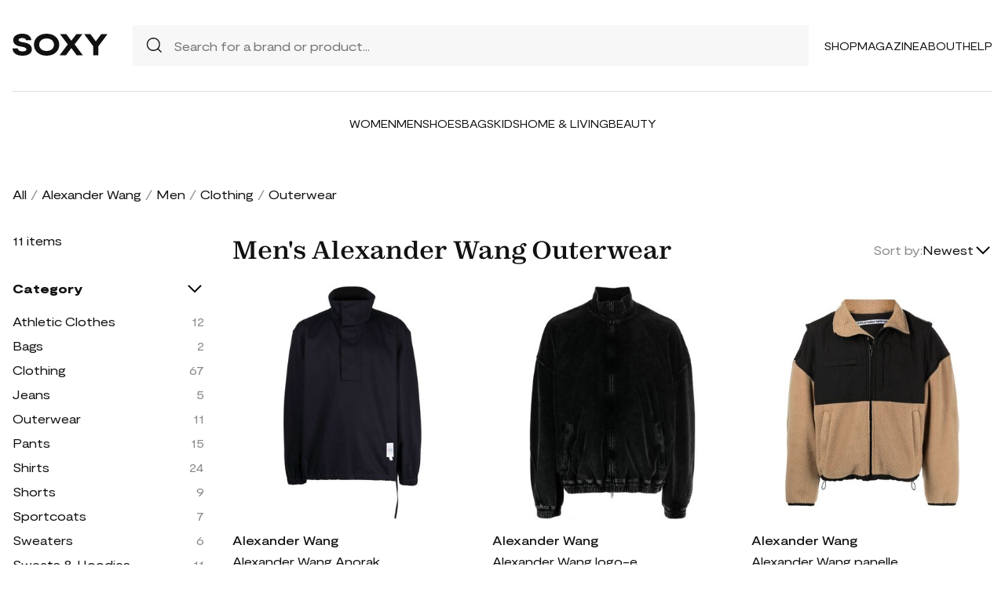

--- FILE ---
content_type: text/html; charset=UTF-8
request_url: https://soxy.com/shop/mens-alexander-wang-outerwear
body_size: 7397
content:
<!DOCTYPE html>
<html lang="en">

<head>
    <meta charset="utf-8">
    <meta name="viewport" content="width=device-width" />
    <title>Men&#039;s Alexander Wang Outerwear - Best Deals You Need To See</title>
                <meta name="robots" content="noindex,follow" />
                <meta name="description"
            content="Shop Men&#039;s Alexander Wang Outerwear at up to 40-70% off. Get the best deals for Men&#039;s Alexander Wang Outerwear and save. Get Men&#039;s Alexander Wang Outerwear on sale today">
                <meta name="csrf-token" content="ARBe6xnNlej9aMlfCu7LCD98jmGi6K8nMnDQ0ioQ">
        <meta name="viewport" content="width=device-width" />
    <link rel="stylesheet" href="https://soxy.com/soxy2/styles/fonts.css?v=694161219c9d1">
    <link rel="stylesheet" href="https://soxy.com/soxy2/styles/style.css?v=694161219c9d5">
    <link rel="stylesheet" href="https://soxy.com/soxy2/styles/header.css?v=694161219c9d8">
    <link rel="stylesheet" href="https://soxy.com/soxy2/styles/footer.css?v=694161219c9dc">
        <link rel="stylesheet" href="https://soxy.com/soxy2/styles/category.css?v=1.1">
    <link rel="stylesheet" href="https://soxy.com/soxy2/styles/theme.css?v=694161219c9e2">
        <!-- Google Tag Manager -->
    <script>
        (function(w,d,s,l,i){
            w[l]=w[l]||[];
            w[l].push({'gtm.start': new Date().getTime(),event:'gtm.js'});
            var f=d.getElementsByTagName(s)[0],
                j=d.createElement(s),
                dl=l!='dataLayer'?'&l='+l:'';
            j.async=true;
            j.src='https://www.googletagmanager.com/gtm.js?id='+i+dl;
            f.parentNode.insertBefore(j,f);
        })(window,document,'script','dataLayer', "GTM-NDJNM6D");
    </script>
    <!-- End Google Tag Manager -->
    <script>
        var userCode =
            '6941612182a10s9';
        var statUrl = '/product/catch/out';
    </script>
    <style>
        #brandsNav {
            max-height: 250px !important;
        }
    </style>
<link rel="icon" type="image/x-icon" href="/favicon.ico">
<style>
     .mobile-top-text {
    background: #f0efed;
    color: #111;
    font-size: 11px;
    font-weight: 400;
    line-height: 29px;
    margin: 0;
    padding: 5px 15px;
    text-align: center;
}
@media screen and (max-width: 576px) {
  .mobile-top-text {
        line-height: 18px;
    }
}
</style>
<meta name="shareasale" content="GSOWIFBBSOWOFI4245935" />
</head>

<body>
   
    <header class="header">
        <div class="header-wrapper desktop">
            <div class="first-part">
                <a href="/"><img class="header-logo" src="https://soxy.com/soxy2/assets/icons/logo.svg"></a>
                <div class="header-search">
                    <div class="search-icon">
                        <img src="https://soxy.com/soxy2/assets/icons/searh.svg" />
                    </div>
                    <form action="/search" method="get" style="width: 100%;">
                        <input name="q" type="text" placeholder="Search for a brand or product...">
                    </form>
                </div>
                <div class="header-navigation">
                    <nav>
                        <div class="navigation-wrapper">
                            <a href="/shop" class="navigation-item">Shop</a>
                            <a href="/blogs" class="navigation-item">Magazine</a>
                            <a href="/blogs/about/" class="navigation-item">About</a>
                            <a href="/help" target="_blank" class="navigation-item">Help</a>
                        </div>
                    </nav>
                    <div class="navigation-bag" style="display:none;">
                        <img id="navigation-bag" src="https://soxy.com/soxy2/assets/icons/bag.svg" />
                        <div id="count-items-in-cart">
                            <span></span>
                        </div>
                        <div id="cart-background"></div>
                    </div>

                </div>
            </div>
            <div class="separator"></div>
            <div class="second-part">
                <div class="header-categories">
                    <a href="/shop/women" class="navigation-item">Women</a>
                    <a href="/shop/men" class="navigation-item">Men</a>
                    <a href="/shop/womens-shoes" class="navigation-item">Shoes</a>
                    <a href="/shop/womens-bags" class="navigation-item">Bags</a>
                    <a href="/shop/kids" class="navigation-item">Kids</a>
                    <a href="/shop/home-living" class="navigation-item">Home & Living</a>
                    <a href="/shop/womens-beauty-products" class="navigation-item">Beauty</a>
                  
                   
                </div>
            </div>
        </div>
        <div class="mobile">

            <div class="logo">
                <img src="https://soxy.com/soxy2/assets/icons/mobile-logo.svg" alt="mobile-logo">
            </div>
            <div style="display:none;" class="bag" id="mobile-bag">
                <img src="https://soxy.com/soxy2/assets/icons/bag.svg" alt="">
            </div>
            <div class="menu-and-search">
                <div class="menu">
                    <input type="checkbox" class="menu-checkbox" id="open-mobile-menu">
                    <div class="menu-toggle"></div>
                    <div class="menu-content"></div>
                </div>
                <div class="search" style="display:none;">
                    <img src="https://soxy.com/soxy2/assets/icons/searh.svg" alt="">
                </div>
            </div>
        </div>
        <div class="cart-container closed" id="cart-container" >
            <p class="cart-header">YOUR CART <span id="cart-items-count"></span></p>
            <div id="cart-items"></div>
            <div class="cart-total">
                <p>TOTAL</p>
                <p id="cart-total-price"></p>
            </div>
            <a id="cart-proceed-to-checkout" href="https://soxy.com/checkout" class="button">Proceed to checkout</a>
            <br />
            <a id="cart-proceed-to-checkout" href="https://soxy.com/cart" class="button">View cart</a>
        </div>
        <div id="mobile-menu" class="mobile closed">
            <div class="close-menu-wrapper">
                <img src="https://soxy.com/soxy2/assets/icons/menu-close.svg" class="close-mobile-menu"
                    id="close-mobile-menu">
            </div>
            <div class="logo">
                <img src="https://soxy.com/soxy2/assets/icons/mobile-logo.svg" alt="mobile-logo">
            </div>
            <div class="mobile-navigation">
                <a href="/shop" class="navigation-item">Shop</a>
                <a href="/blogs" class="navigation-item">Magazine</a>
                <a href="/blogs/about/" class="navigation-item">About</a>
                <a href="/help" class="navigation-item">Help</a>
            </div>
            <div class="separator"></div>
            <div class="header-categories">
                <a href="/shop/women" class="navigation-item">Women</a>
                <a href="/shop/men" class="navigation-item">Men</a>
                <a href="/shop/womens-shoes" class="navigation-item">Shoes</a>
                <a href="/shop/womens-bags" class="navigation-item">Bags</a>
                <a href="/shop/kids" class="navigation-item">Kids</a>
                <a href="/shop/home-living" class="navigation-item">Home & Living</a>
                <a href="/shop/womens-beauty-products" class="navigation-item">Beauty</a>
                <a href="/shop/kids" class="navigation-item">Kids</a>
                <a href="/brands" class="navigation-item">Brands</a>
            </div>
        </div>
    </header>
        <div class="page-wrapper">
        <div>
            <div class="categories-name desktop">
                                                                                        <p><a href="/shop">All</a></p>
                            <span>/</span>
                                                                                                <p><a href="/shop/alexander-wang">Alexander Wang</a></p>
                            <span>/</span>
                                                                                                <p><a href="/shop/mens-alexander-wang">Men</a></p>
                            <span>/</span>
                                                                                                <p><a href="/shop/mens-alexander-wang-clothing">Clothing</a></p>
                            <span>/</span>
                                                                                                <p class="active">Outerwear</p>
                                                                                </div>
                <div class="categories-content">
                    <div class="categories-filter" id="categories-filter">
                        <div class="count-of-products desktop" ><span>11</span> items</div>
                        <div style="display:none;" class="applied-filters filter-group desktop">
                            <p class="filter-title">Applied filters</p>
                            <div class="applied-filters-content" id="applied-filters-content"></div>
                        </div>
                        <div class="mobile">
                            <div class="filter-title">
                                <p>Filter</p>
                                <img id="close-filters" src="/soxy2/assets/icons/cross.svg">
                            </div>
                        </div>
                        <div class="accessories filter-group filter-with-count filter-category">
                            <p class="filter-title filter-with-hiding">
                                <span>Category</span>
                                <img src="/soxy2/assets/icons/chevron-down.svg" alt="chevron-down" />
                            </p>
                            <div class="filter-group-content" id="categoriesList">
                                                                                                                                                                                                                                        <div class="filtering-group ">
                                                    <p class="name"> <a
                                                            class="clink "
                                                            href="/shop/mens-alexander-wang-athletic-clothes">
                                                            Athletic Clothes
                                                        </a></p>
                                                                                                            <p class="count" style="display:none;">12</p>
                                                                                                    </div>
                                                                                            <div class="filtering-group ">
                                                    <p class="name"> <a
                                                            class="clink "
                                                            href="/shop/mens-alexander-wang-bags">
                                                            Bags
                                                        </a></p>
                                                                                                            <p class="count" style="display:none;">2</p>
                                                                                                    </div>
                                                                                            <div class="filtering-group ">
                                                    <p class="name"> <a
                                                            class="clink "
                                                            href="/shop/mens-alexander-wang-clothing">
                                                            Clothing
                                                        </a></p>
                                                                                                            <p class="count" style="display:none;">67</p>
                                                                                                    </div>
                                                                                            <div class="filtering-group ">
                                                    <p class="name"> <a
                                                            class="clink "
                                                            href="/shop/mens-alexander-wang-jeans">
                                                            Jeans
                                                        </a></p>
                                                                                                            <p class="count" style="display:none;">5</p>
                                                                                                    </div>
                                                                                            <div class="filtering-group ">
                                                    <p class="name"> <a
                                                            class="clink  active "
                                                            href="/shop/mens-alexander-wang-outerwear">
                                                            Outerwear
                                                        </a></p>
                                                                                                            <p class="count" style="display:none;">11</p>
                                                                                                    </div>
                                                                                            <div class="filtering-group ">
                                                    <p class="name"> <a
                                                            class="clink "
                                                            href="/shop/mens-alexander-wang-pants">
                                                            Pants
                                                        </a></p>
                                                                                                            <p class="count" style="display:none;">15</p>
                                                                                                    </div>
                                                                                            <div class="filtering-group ">
                                                    <p class="name"> <a
                                                            class="clink "
                                                            href="/shop/mens-alexander-wang-shirts">
                                                            Shirts
                                                        </a></p>
                                                                                                            <p class="count" style="display:none;">24</p>
                                                                                                    </div>
                                                                                            <div class="filtering-group ">
                                                    <p class="name"> <a
                                                            class="clink "
                                                            href="/shop/mens-alexander-wang-shorts">
                                                            Shorts
                                                        </a></p>
                                                                                                            <p class="count" style="display:none;">9</p>
                                                                                                    </div>
                                                                                            <div class="filtering-group ">
                                                    <p class="name"> <a
                                                            class="clink "
                                                            href="/shop/mens-alexander-wang-sportcoats">
                                                            Sportcoats
                                                        </a></p>
                                                                                                            <p class="count" style="display:none;">7</p>
                                                                                                    </div>
                                                                                            <div class="filtering-group ">
                                                    <p class="name"> <a
                                                            class="clink "
                                                            href="/shop/mens-alexander-wang-sweaters">
                                                            Sweaters
                                                        </a></p>
                                                                                                            <p class="count" style="display:none;">6</p>
                                                                                                    </div>
                                                                                            <div class="filtering-group ">
                                                    <p class="name"> <a
                                                            class="clink "
                                                            href="/shop/mens-alexander-wang-sweats-hoodies">
                                                            Sweats &amp; Hoodies
                                                        </a></p>
                                                                                                            <p class="count" style="display:none;">11</p>
                                                                                                    </div>
                                                                                            <div class="filtering-group ">
                                                    <p class="name"> <a
                                                            class="clink "
                                                            href="/shop/mens-alexander-wang-underwear-socks">
                                                            Underwear &amp; Socks
                                                        </a></p>
                                                                                                            <p class="count" style="display:none;">3</p>
                                                                                                    </div>
                                                                                                                        
                                                            </div>
                        </div>
                        <form id="filters-form" method="post">
                            <input type="hidden" id="fcolors" name="colors" />
                            <input type="hidden" id="fstores" name="stores" />
                            <div class="brands filter-group filter-with-count">
                                <p class="filter-title filter-with-hiding">
                                    <span>Brands</span>
                                    <img src="/soxy2/assets/icons/chevron-down.svg" alt="chevron-down" />
                                </p>
                                <div>
                                    <div class="brands-search">
                                        <img src="/soxy2/assets/icons/searh.svg" alt="search">
                                        <input id="searchBrand" type="text" placeholder="Search">
                                    </div>
                                    <div class="filter-group-content" id="brandsNav"></div>
                                </div>
                            </div>
                            <div class="colors filter-group filter-with-checkbox">
                                <p class="filter-title filter-with-hiding">
                                    <span>Colors</span>
                                    <img src="/soxy2/assets/icons/chevron-down.svg" alt="chevron-down" />
                                </p>
                                <div id="colorsList" class="filter-form"></div>
                            </div>
                            <div class="stories filter-group filter-with-checkbox">
                                <p class="filter-title filter-with-hiding">
                                    <span>Stores</span>
                                    <img src="/soxy2/assets/icons/chevron-down.svg" alt="chevron-down" />
                                </p>
                                <div id="storesList" class="filter-form"></div>
                            </div>
                        </form>
                    </div>
                    <div class="categories-products" id="categories-products">
                        <h1 class="mobile ctitle">Men&#039;s Alexander Wang Outerwear</h1>
                        <div class="categories-title">
                            <h1 class="desktop ctitle">Men&#039;s Alexander Wang Outerwear</h1>
                            <div class="mobile">
                                <div class="mobile-filter" id="mobile-filter">
                                    <img src="/soxy2/assets/icons/filter.svg" alt="filter">
                                    <p>Filter (<span id="filters-count">3</span>)</p>
                                </div>
                            </div>
                            <div class="categories-sorting">
                                <input type="hidden" id="filters-sort" value="newest" />
                                <p>Sort by:</p>
                                <div class="sorting-variants" id="sorting-variants">
                                    <p class="sorting-value">
                                                                                        Newest
                                                                            </p>
                                    <img src="/soxy2/assets/icons/chevron-down.svg">
                                </div>
                                <div class="sorting-dropdown-wrapper" id="sorting-dropdown-wrapper">
                                    <div class="sorting-dropdown">
                                        <a href="https://soxy.com/shop/mens-alexander-wang-outerwear?sort=low" class="sorting-link">Lowest Price</a>
                                        <a href="https://soxy.com/shop/mens-alexander-wang-outerwear?sort=high" class="sorting-link">Highest Price</a>
                                        <a href="https://soxy.com/shop/mens-alexander-wang-outerwear?sort=newest" class="sorting-link">Newest</a>
                                    </div>
                                </div>
                            </div>
                        </div>
                        <div class="items-count mobile" ><span>11</span> <span>items</span></div>
                        <div class="mobile">
                            <div class="applied-filters filter-group">
                                <div class="applied-filters-content selected-filters" id="mobile-applied-filters-content">
                                </div>
                            </div>
                        </div>
                        <div class="category-products" id="category-products">
                            <script type="application/ld+json">
    {
      "@context": "https://schema.org",
      "@type": "Product",
      "description": "Anorak drawstring-hem cotton jacket from ALEXANDER WANG featuring navy blue, cotton, patch detail, high neck, concealed front fastening, drop shoulder, long sleeves, elasticated cuffs and drawstring hem.",
      "name": "Alexander Wang Anorak drawstring-hem cotton jacket - Blue",
      "brand": {"@type": "Brand", "name": "Alexander Wang"},
      "color": "Blue",
      "image": "https://img.devstage.pp.ua/original/alexander-wang-anorak-drawstring-hem-cotton-jacket-blue.jpg",
      "sku": "8016566",
      "url": "/product/alexander-wang-anorak-drawstring-hem-cotton-jacket-blue",
      "offers": {
        "@type": "Offer",
        "name": "Alexander Wang Anorak drawstring-hem cotton jacket - Blue",
        "description": "Anorak drawstring-hem cotton jacket from ALEXANDER WANG featuring navy blue, cotton, patch detail, high neck, concealed front fastening, drop shoulder, long sleeves, elasticated cuffs and drawstring hem.",
        "url": "/product/alexander-wang-anorak-drawstring-hem-cotton-jacket-blue",
        "availability": "https://schema.org/InStock",
        "price": "595.00",
        "priceCurrency": "USD",
        "itemCondition": "https://schema.org/NewCondition"
      }
    }
</script>
        <div class="category-products-item">
        <div class="heart-wrapper" style="display:none;">
            <img src="https://soxy.com/soxy2/assets/icons/heart.svg" alt="heart">
        </div>
        <a href="/product/alexander-wang-anorak-drawstring-hem-cotton-jacket-blue"  class="pr-out product-image farfetch_out">
            <div class="product-image__wrapper">
                <img class="category-product__image"
                     loading="lazy"
                     src="https://img.devstage.pp.ua/original/alexander-wang-anorak-drawstring-hem-cotton-jacket-blue.jpg"
                     alt="Alexander Wang Anorak drawstring-hem cotton jacket - Blue"
                     class="product-image">
            </div>
        </a>
        <p class="author"><a href="/shop/alexander-wang">Alexander Wang</a></p>
        <p><a id="Buy_Direct_Button_Collection" class="pr-out one_line_text farfetch_out" data-trigger="collection"   href="/product/alexander-wang-anorak-drawstring-hem-cotton-jacket-blue">Alexander Wang Anorak drawstring-hem cotton jacket - Blue</a></p>
                            <p class="price">$595.00</p>
            
    </div>
            <script type="application/ld+json">
    {
      "@context": "https://schema.org",
      "@type": "Product",
      "description": "black cotton high neck front zip fastening long sleeves two front welt pockets elasticated hem",
      "name": "Alexander Wang logo-embossed cotton jacket - Black",
      "brand": {"@type": "Brand", "name": "Alexander Wang"},
      "color": "Black",
      "image": "https://img.devstage.pp.ua/original/alexander-wang-logo-embossed-cotton-jacket-black.jpg",
      "sku": "10159237",
      "url": "/product/alexander-wang-logo-embossed-cotton-jacket-black",
      "offers": {
        "@type": "Offer",
        "name": "Alexander Wang logo-embossed cotton jacket - Black",
        "description": "black cotton high neck front zip fastening long sleeves two front welt pockets elasticated hem",
        "url": "/product/alexander-wang-logo-embossed-cotton-jacket-black",
        "availability": "https://schema.org/InStock",
        "price": "595.00",
        "priceCurrency": "USD",
        "itemCondition": "https://schema.org/NewCondition"
      }
    }
</script>
        <div class="category-products-item">
        <div class="heart-wrapper" style="display:none;">
            <img src="https://soxy.com/soxy2/assets/icons/heart.svg" alt="heart">
        </div>
        <a href="/product/alexander-wang-logo-embossed-cotton-jacket-black"  class="pr-out product-image farfetch_out">
            <div class="product-image__wrapper">
                <img class="category-product__image"
                     loading="lazy"
                     src="https://img.devstage.pp.ua/original/alexander-wang-logo-embossed-cotton-jacket-black.jpg"
                     alt="Alexander Wang logo-embossed cotton jacket - Black"
                     class="product-image">
            </div>
        </a>
        <p class="author"><a href="/shop/alexander-wang">Alexander Wang</a></p>
        <p><a id="Buy_Direct_Button_Collection" class="pr-out one_line_text farfetch_out" data-trigger="collection"   href="/product/alexander-wang-logo-embossed-cotton-jacket-black">Alexander Wang logo-embossed cotton jacket - Black</a></p>
                            <p class="price">$595.00</p>
            
    </div>
            <script type="application/ld+json">
    {
      "@context": "https://schema.org",
      "@type": "Product",
      "description": "panelled zip fleece jacket from ALEXANDER WANG featuring camel brown, jet black, panelled design, fleece texture, front zip fastening, long sleeves, two side welt pockets and drawstring hem.",
      "name": "Alexander Wang panelled zip fleece jacket - Brown",
      "brand": {"@type": "Brand", "name": "Alexander Wang"},
      "color": "Brown",
      "image": "https://img.devstage.pp.ua/original/alexander-wang-panelled-zip-fleece-jacket-brown.jpg",
      "sku": "6242205",
      "url": "/product/alexander-wang-panelled-zip-fleece-jacket-brown",
      "offers": {
        "@type": "Offer",
        "name": "Alexander Wang panelled zip fleece jacket - Brown",
        "description": "panelled zip fleece jacket from ALEXANDER WANG featuring camel brown, jet black, panelled design, fleece texture, front zip fastening, long sleeves, two side welt pockets and drawstring hem.",
        "url": "/product/alexander-wang-panelled-zip-fleece-jacket-brown",
        "availability": "https://schema.org/InStock",
        "price": "517.00",
        "priceCurrency": "USD",
        "itemCondition": "https://schema.org/NewCondition"
      }
    }
</script>
        <div class="category-products-item">
        <div class="heart-wrapper" style="display:none;">
            <img src="https://soxy.com/soxy2/assets/icons/heart.svg" alt="heart">
        </div>
        <a href="/product/alexander-wang-panelled-zip-fleece-jacket-brown"  class="pr-out product-image farfetch_out">
            <div class="product-image__wrapper">
                <img class="category-product__image"
                     loading="lazy"
                     src="https://img.devstage.pp.ua/original/alexander-wang-panelled-zip-fleece-jacket-brown.jpg"
                     alt="Alexander Wang panelled zip fleece jacket - Brown"
                     class="product-image">
            </div>
        </a>
        <p class="author"><a href="/shop/alexander-wang">Alexander Wang</a></p>
        <p><a id="Buy_Direct_Button_Collection" class="pr-out one_line_text farfetch_out" data-trigger="collection"   href="/product/alexander-wang-panelled-zip-fleece-jacket-brown">Alexander Wang panelled zip fleece jacket - Brown</a></p>
                        <p class="price">$517.00&nbsp;<span
            class="text-decoration-line-through">$795.00</span></p>
            
    </div>
            <script type="application/ld+json">
    {
      "@context": "https://schema.org",
      "@type": "Product",
      "description": "denim trucker jacket from ALEXANDER WANG featuring indigo, cotton, mid-wash, denim, contrast stitching, classic collar, front button fastening, long sleeves, buttoned cuffs and two chest flap pockets.",
      "name": "Alexander Wang denim trucker jacket - Blue",
      "brand": {"@type": "Brand", "name": "Alexander Wang"},
      "color": "Blue",
      "image": "https://img.devstage.pp.ua/original/alexander-wang-denim-trucker-jacket-blue.jpg",
      "sku": "8062577",
      "url": "/product/alexander-wang-denim-trucker-jacket-blue",
      "offers": {
        "@type": "Offer",
        "name": "Alexander Wang denim trucker jacket - Blue",
        "description": "denim trucker jacket from ALEXANDER WANG featuring indigo, cotton, mid-wash, denim, contrast stitching, classic collar, front button fastening, long sleeves, buttoned cuffs and two chest flap pockets.",
        "url": "/product/alexander-wang-denim-trucker-jacket-blue",
        "availability": "https://schema.org/InStock",
        "price": "550.00",
        "priceCurrency": "USD",
        "itemCondition": "https://schema.org/NewCondition"
      }
    }
</script>
        <div class="category-products-item">
        <div class="heart-wrapper" style="display:none;">
            <img src="https://soxy.com/soxy2/assets/icons/heart.svg" alt="heart">
        </div>
        <a href="/product/alexander-wang-denim-trucker-jacket-blue"  class="pr-out product-image farfetch_out">
            <div class="product-image__wrapper">
                <img class="category-product__image"
                     loading="lazy"
                     src="https://img.devstage.pp.ua/original/alexander-wang-denim-trucker-jacket-blue.jpg"
                     alt="Alexander Wang denim trucker jacket - Blue"
                     class="product-image">
            </div>
        </a>
        <p class="author"><a href="/shop/alexander-wang">Alexander Wang</a></p>
        <p><a id="Buy_Direct_Button_Collection" class="pr-out one_line_text farfetch_out" data-trigger="collection"   href="/product/alexander-wang-denim-trucker-jacket-blue">Alexander Wang denim trucker jacket - Blue</a></p>
                            <p class="price">$550.00</p>
            
    </div>
            <script type="application/ld+json">
    {
      "@context": "https://schema.org",
      "@type": "Product",
      "description": "black lightweight construction mini logo tag high neck front zip fastening long sleeves elasticated cuffs elasticated hem two side welt pockets",
      "name": "Alexander Wang lightweight track jacket - Black",
      "brand": {"@type": "Brand", "name": "Alexander Wang"},
      "color": "Black",
      "image": "https://img.devstage.pp.ua/original/alexander-wang-lightweight-track-jacket-black.jpg",
      "sku": "10077343",
      "url": "/product/alexander-wang-lightweight-track-jacket-black",
      "offers": {
        "@type": "Offer",
        "name": "Alexander Wang lightweight track jacket - Black",
        "description": "black lightweight construction mini logo tag high neck front zip fastening long sleeves elasticated cuffs elasticated hem two side welt pockets",
        "url": "/product/alexander-wang-lightweight-track-jacket-black",
        "availability": "https://schema.org/InStock",
        "price": "650.00",
        "priceCurrency": "USD",
        "itemCondition": "https://schema.org/NewCondition"
      }
    }
</script>
        <div class="category-products-item">
        <div class="heart-wrapper" style="display:none;">
            <img src="https://soxy.com/soxy2/assets/icons/heart.svg" alt="heart">
        </div>
        <a href="/product/alexander-wang-lightweight-track-jacket-black"  class="pr-out product-image farfetch_out">
            <div class="product-image__wrapper">
                <img class="category-product__image"
                     loading="lazy"
                     src="https://img.devstage.pp.ua/original/alexander-wang-lightweight-track-jacket-black.jpg"
                     alt="Alexander Wang lightweight track jacket - Black"
                     class="product-image">
            </div>
        </a>
        <p class="author"><a href="/shop/alexander-wang">Alexander Wang</a></p>
        <p><a id="Buy_Direct_Button_Collection" class="pr-out one_line_text farfetch_out" data-trigger="collection"   href="/product/alexander-wang-lightweight-track-jacket-black">Alexander Wang lightweight track jacket - Black</a></p>
                            <p class="price">$650.00</p>
            
    </div>
            <script type="application/ld+json">
    {
      "@context": "https://schema.org",
      "@type": "Product",
      "description": "ash grey stretch-cotton mélange effect V-neck sleeveless appliqué logo elasticated cuffs",
      "name": "Alexander Wang logo-appliqué sleeveless vest - Grey",
      "brand": {"@type": "Brand", "name": "Alexander Wang"},
      "color": "Grey",
      "image": "https://img.devstage.pp.ua/original/alexander-wang-logo-applique-sleeveless-vest-grey.jpg",
      "sku": "10098065",
      "url": "/product/alexander-wang-logo-applique-sleeveless-vest-grey",
      "offers": {
        "@type": "Offer",
        "name": "Alexander Wang logo-appliqué sleeveless vest - Grey",
        "description": "ash grey stretch-cotton mélange effect V-neck sleeveless appliqué logo elasticated cuffs",
        "url": "/product/alexander-wang-logo-applique-sleeveless-vest-grey",
        "availability": "https://schema.org/InStock",
        "price": "345.00",
        "priceCurrency": "USD",
        "itemCondition": "https://schema.org/NewCondition"
      }
    }
</script>
        <div class="category-products-item">
        <div class="heart-wrapper" style="display:none;">
            <img src="https://soxy.com/soxy2/assets/icons/heart.svg" alt="heart">
        </div>
        <a href="/product/alexander-wang-logo-applique-sleeveless-vest-grey"  class="pr-out product-image farfetch_out">
            <div class="product-image__wrapper">
                <img class="category-product__image"
                     loading="lazy"
                     src="https://img.devstage.pp.ua/original/alexander-wang-logo-applique-sleeveless-vest-grey.jpg"
                     alt="Alexander Wang logo-appliqué sleeveless vest - Grey"
                     class="product-image">
            </div>
        </a>
        <p class="author"><a href="/shop/alexander-wang">Alexander Wang</a></p>
        <p><a id="Buy_Direct_Button_Collection" class="pr-out one_line_text farfetch_out" data-trigger="collection"   href="/product/alexander-wang-logo-applique-sleeveless-vest-grey">Alexander Wang logo-appliqué sleeveless vest - Grey</a></p>
                            <p class="price">$345.00</p>
            
    </div>
            <script type="application/ld+json">
    {
      "@context": "https://schema.org",
      "@type": "Product",
      "description": "pull-on cotton anorak jacket from ALEXANDER WANG featuring white, cotton, logo patch to the front, funnel neck, short front zip fastening, long sleeves, elasticated cuffs, drawstring hem and pull-on style.",
      "name": "Alexander Wang pull-on cotton anorak jacket - White",
      "brand": {"@type": "Brand", "name": "Alexander Wang"},
      "color": "White",
      "image": "https://img.devstage.pp.ua/original/alexander-wang-pull-on-cotton-anorak-jacket-white.jpg",
      "sku": "8063252",
      "url": "/product/alexander-wang-pull-on-cotton-anorak-jacket-white",
      "offers": {
        "@type": "Offer",
        "name": "Alexander Wang pull-on cotton anorak jacket - White",
        "description": "pull-on cotton anorak jacket from ALEXANDER WANG featuring white, cotton, logo patch to the front, funnel neck, short front zip fastening, long sleeves, elasticated cuffs, drawstring hem and pull-on style.",
        "url": "/product/alexander-wang-pull-on-cotton-anorak-jacket-white",
        "availability": "https://schema.org/InStock",
        "price": "595.00",
        "priceCurrency": "USD",
        "itemCondition": "https://schema.org/NewCondition"
      }
    }
</script>
        <div class="category-products-item">
        <div class="heart-wrapper" style="display:none;">
            <img src="https://soxy.com/soxy2/assets/icons/heart.svg" alt="heart">
        </div>
        <a href="/product/alexander-wang-pull-on-cotton-anorak-jacket-white"  class="pr-out product-image farfetch_out">
            <div class="product-image__wrapper">
                <img class="category-product__image"
                     loading="lazy"
                     src="https://img.devstage.pp.ua/original/alexander-wang-pull-on-cotton-anorak-jacket-white.jpg"
                     alt="Alexander Wang pull-on cotton anorak jacket - White"
                     class="product-image">
            </div>
        </a>
        <p class="author"><a href="/shop/alexander-wang">Alexander Wang</a></p>
        <p><a id="Buy_Direct_Button_Collection" class="pr-out one_line_text farfetch_out" data-trigger="collection"   href="/product/alexander-wang-pull-on-cotton-anorak-jacket-white">Alexander Wang pull-on cotton anorak jacket - White</a></p>
                            <p class="price">$595.00</p>
            
    </div>
            <script type="application/ld+json">
    {
      "@context": "https://schema.org",
      "@type": "Product",
      "description": "black cotton mini logo tag classic collar front button fastening drop shoulder long sleeves buttoned cuffs straight hem two chest patch pockets",
      "name": "Alexander Wang button-up cotton shirt jacket - Black",
      "brand": {"@type": "Brand", "name": "Alexander Wang"},
      "color": "Black",
      "image": "https://img.devstage.pp.ua/original/alexander-wang-button-up-cotton-shirt-jacket-black.jpg",
      "sku": "10077461",
      "url": "/product/alexander-wang-button-up-cotton-shirt-jacket-black",
      "offers": {
        "@type": "Offer",
        "name": "Alexander Wang button-up cotton shirt jacket - Black",
        "description": "black cotton mini logo tag classic collar front button fastening drop shoulder long sleeves buttoned cuffs straight hem two chest patch pockets",
        "url": "/product/alexander-wang-button-up-cotton-shirt-jacket-black",
        "availability": "https://schema.org/InStock",
        "price": "595.00",
        "priceCurrency": "USD",
        "itemCondition": "https://schema.org/NewCondition"
      }
    }
</script>
        <div class="category-products-item">
        <div class="heart-wrapper" style="display:none;">
            <img src="https://soxy.com/soxy2/assets/icons/heart.svg" alt="heart">
        </div>
        <a href="/product/alexander-wang-button-up-cotton-shirt-jacket-black"  class="pr-out product-image farfetch_out">
            <div class="product-image__wrapper">
                <img class="category-product__image"
                     loading="lazy"
                     src="https://img.devstage.pp.ua/original/alexander-wang-button-up-cotton-shirt-jacket-black.jpg"
                     alt="Alexander Wang button-up cotton shirt jacket - Black"
                     class="product-image">
            </div>
        </a>
        <p class="author"><a href="/shop/alexander-wang">Alexander Wang</a></p>
        <p><a id="Buy_Direct_Button_Collection" class="pr-out one_line_text farfetch_out" data-trigger="collection"   href="/product/alexander-wang-button-up-cotton-shirt-jacket-black">Alexander Wang button-up cotton shirt jacket - Black</a></p>
                            <p class="price">$595.00</p>
            
    </div>
            <script type="application/ld+json">
    {
      "@context": "https://schema.org",
      "@type": "Product",
      "description": "striped cotton shirt jacket from ALEXANDER WANG featuring oxford blue, white, cotton, vertical stripe print, classic collar, front button fastening, chest patch pocket, drop shoulder, long sleeves and curved hem.",
      "name": "Alexander Wang striped cotton shirt jacket - Blue",
      "brand": {"@type": "Brand", "name": "Alexander Wang"},
      "color": "Blue",
      "image": "https://img.devstage.pp.ua/original/alexander-wang-striped-cotton-shirt-jacket-blue.jpg",
      "sku": "5877907",
      "url": "/product/alexander-wang-striped-cotton-shirt-jacket-blue",
      "offers": {
        "@type": "Offer",
        "name": "Alexander Wang striped cotton shirt jacket - Blue",
        "description": "striped cotton shirt jacket from ALEXANDER WANG featuring oxford blue, white, cotton, vertical stripe print, classic collar, front button fastening, chest patch pocket, drop shoulder, long sleeves and curved hem.",
        "url": "/product/alexander-wang-striped-cotton-shirt-jacket-blue",
        "availability": "https://schema.org/InStock",
        "price": "477.00",
        "priceCurrency": "USD",
        "itemCondition": "https://schema.org/NewCondition"
      }
    }
</script>
        <div class="category-products-item">
        <div class="heart-wrapper" style="display:none;">
            <img src="https://soxy.com/soxy2/assets/icons/heart.svg" alt="heart">
        </div>
        <a href="/product/alexander-wang-striped-cotton-shirt-jacket-blue"  class="pr-out product-image farfetch_out">
            <div class="product-image__wrapper">
                <img class="category-product__image"
                     loading="lazy"
                     src="https://img.devstage.pp.ua/original/alexander-wang-striped-cotton-shirt-jacket-blue.jpg"
                     alt="Alexander Wang striped cotton shirt jacket - Blue"
                     class="product-image">
            </div>
        </a>
        <p class="author"><a href="/shop/alexander-wang">Alexander Wang</a></p>
        <p><a id="Buy_Direct_Button_Collection" class="pr-out one_line_text farfetch_out" data-trigger="collection"   href="/product/alexander-wang-striped-cotton-shirt-jacket-blue">Alexander Wang striped cotton shirt jacket - Blue</a></p>
                        <p class="price">$477.00&nbsp;<span
            class="text-decoration-line-through">$795.00</span></p>
            
    </div>
            <script type="application/ld+json">
    {
      "@context": "https://schema.org",
      "@type": "Product",
      "description": "navy blue stretch-cotton V-neck seam detailing sleeveless appliqué logo elasticated hem",
      "name": "Alexander Wang logo-appliqué sleeveless vest - Blue",
      "brand": {"@type": "Brand", "name": "Alexander Wang"},
      "color": "Blue",
      "image": "https://img.devstage.pp.ua/original/alexander-wang-logo-applique-sleeveless-vest-blue.jpg",
      "sku": "10097886",
      "url": "/product/alexander-wang-logo-applique-sleeveless-vest-blue",
      "offers": {
        "@type": "Offer",
        "name": "Alexander Wang logo-appliqué sleeveless vest - Blue",
        "description": "navy blue stretch-cotton V-neck seam detailing sleeveless appliqué logo elasticated hem",
        "url": "/product/alexander-wang-logo-applique-sleeveless-vest-blue",
        "availability": "https://schema.org/InStock",
        "price": "456.00",
        "priceCurrency": "USD",
        "itemCondition": "https://schema.org/NewCondition"
      }
    }
</script>
        <div class="category-products-item">
        <div class="heart-wrapper" style="display:none;">
            <img src="https://soxy.com/soxy2/assets/icons/heart.svg" alt="heart">
        </div>
        <a href="/product/alexander-wang-logo-applique-sleeveless-vest-blue"  class="pr-out product-image farfetch_out">
            <div class="product-image__wrapper">
                <img class="category-product__image"
                     loading="lazy"
                     src="https://img.devstage.pp.ua/original/alexander-wang-logo-applique-sleeveless-vest-blue.jpg"
                     alt="Alexander Wang logo-appliqué sleeveless vest - Blue"
                     class="product-image">
            </div>
        </a>
        <p class="author"><a href="/shop/alexander-wang">Alexander Wang</a></p>
        <p><a id="Buy_Direct_Button_Collection" class="pr-out one_line_text farfetch_out" data-trigger="collection"   href="/product/alexander-wang-logo-applique-sleeveless-vest-blue">Alexander Wang logo-appliqué sleeveless vest - Blue</a></p>
                            <p class="price">$456.00</p>
            
    </div>
            <script type="application/ld+json">
    {
      "@context": "https://schema.org",
      "@type": "Product",
      "description": "Astar Basketball sleeveless tank top from ALEXANDER WANG featuring white/multicolour, sequin embellishment, graphic print to the front, logo print to the front, logo print to the rear, sleeveless, round neck and straight hem.",
      "name": "Alexander Wang Astar Basketball sleeveless tank top - White",
      "brand": {"@type": "Brand", "name": "Alexander Wang"},
      "color": "White",
      "image": "https://img.devstage.pp.ua/original/alexander-wang-astar-basketball-sleeveless-tank-top-white.jpg",
      "sku": "7512891",
      "url": "/product/alexander-wang-astar-basketball-sleeveless-tank-top-white",
      "offers": {
        "@type": "Offer",
        "name": "Alexander Wang Astar Basketball sleeveless tank top - White",
        "description": "Astar Basketball sleeveless tank top from ALEXANDER WANG featuring white/multicolour, sequin embellishment, graphic print to the front, logo print to the front, logo print to the rear, sleeveless, round neck and straight hem.",
        "url": "/product/alexander-wang-astar-basketball-sleeveless-tank-top-white",
        "availability": "https://schema.org/InStock",
        "price": "634.00",
        "priceCurrency": "USD",
        "itemCondition": "https://schema.org/NewCondition"
      }
    }
</script>
        <div class="category-products-item">
        <div class="heart-wrapper" style="display:none;">
            <img src="https://soxy.com/soxy2/assets/icons/heart.svg" alt="heart">
        </div>
        <a href="/product/alexander-wang-astar-basketball-sleeveless-tank-top-white"  class="pr-out product-image farfetch_out">
            <div class="product-image__wrapper">
                <img class="category-product__image"
                     loading="lazy"
                     src="https://img.devstage.pp.ua/original/alexander-wang-astar-basketball-sleeveless-tank-top-white.jpg"
                     alt="Alexander Wang Astar Basketball sleeveless tank top - White"
                     class="product-image">
            </div>
        </a>
        <p class="author"><a href="/shop/alexander-wang">Alexander Wang</a></p>
        <p><a id="Buy_Direct_Button_Collection" class="pr-out one_line_text farfetch_out" data-trigger="collection"   href="/product/alexander-wang-astar-basketball-sleeveless-tank-top-white">Alexander Wang Astar Basketball sleeveless tank top - White</a></p>
                        <p class="price">$634.00&nbsp;<span
            class="text-decoration-line-through">$1,535.00</span></p>
            
    </div>
                        </div>
                                            </div>
                </div>
            </div>
        </div>
        <footer class="footer" id="footer">
        <div class="footer-wrapper">
            <div>
                <img class="footer-logo" src="https://soxy.com/soxy2/assets/icons/footer-logo.svg" alt="footer logo">
                <p class="subscribe-text">Subscribe to our newsletter</p>
                <div class="subscribe-input-wrapper">
                    <input type="text" placeholder="Insert your email">
                    <button>Subscribe</button>
                </div>
            </div>
            <div>
                <nav class="footer-navigation">
                    <div>
                        <p class="footer-navigation-title">Shop</p>
                        <p class="footer-navigation-item"><a class="nav-link d-inline" href="/shop">Home</a></p>
                        <p class="footer-navigation-item"><a class="nav-link d-inline" href="/shop/men">Shop
                                Men's</a></p>
                        <p class="footer-navigation-item"><a class="nav-link d-inline" href="/shop/women">Shop
                                Women's</a></p>
                             <p class="footer-navigation-item"><a class="nav-link d-inline" href="/shop/kids">Shop
                                Kids</a></p>
                        <p class="footer-navigation-item"><a class="nav-link d-inline" href="/shop/home-living">Shop
                                Home & Living</a></p>
                    </div>
                    <div>
                        <p class="footer-navigation-title">Company</p>
                        <p class="footer-navigation-item"><a class="nav-link d-inline"
                                href="/blogs/about/">About Us </a></p>
                        <p class="footer-navigation-item"><a class="nav-link d-inline" target="_blank"
                                href="/help/4/9-what-is-the-shipping-policy">Shipping Policy </a></p>
                        <p class="footer-navigation-item"><a class="nav-link d-inline" target="_blank"
                                href="/help/4/8-return-policy">Return Policy </a></p>
                        <p class="footer-navigation-item"><a class="nav-link d-inline"
                                href="https://soxy.com/terms">Terms of Service</a></p>
                        <p class="footer-navigation-item"><a class="nav-link d-inline"
                                href="https://soxy.com/privacy">Privacy Policy</a></p>
                        <p class="footer-navigation-item"><a class="nav-link d-inline"
                                href="/blogs/contact-us/">Contact Us</a></p>
                    </div>
                    <div>
                        <p class="footer-navigation-title">Contact</p>
                        <p class="footer-navigation-item"><a class="nav-link d-inline"
                                href="mailto: help@soxy.com">help@soxy.com</a></p>
                    </div>
                </nav>
            </div>
        </div>
    </footer>

    <script src="https://soxy.com/soxy2/js/jquery-3.7.0.min.js"></script>
    <script src="https://soxy.com/soxy2/js/jquery.blockUI.js?v=694161219cae4"></script>
    <script src="https://soxy.com/soxy2/js/equalize.js?v=694161219cae8"></script>
    <script src="https://soxy.com/soxy2/js/app.js?v=694161219caeb"></script>
    <script src="https://soxy.com/soxy2/scripts/header.js?v=694161219caef"></script>
            <script>
            var currentUrl = '/shop/mens-alexander-wang-outerwear';
            var brands_filter = {"category_id":["IN",[34]]};
            var url_prefix = 'mens-';
            var url_suffix = '-outerwear';
            var filters = {"brand_id":2469,"category_id":["IN",[34]]};
            var currentPage = 1;
            var isAuth = '';
            var categories_products_filter = {"brand_id":2469};
        </script>
        <script src="https://soxy.com/soxy2/js/collection.js?v=694161219c948"></script>
        <script src="https://soxy.com/soxy2/scripts/categories-scripts.js?v=694161219c94e"></script>
        <script src="https://soxy.com/soxy2/scripts/heart-wrappers.js?v=694161219c952"></script>
    </body>

</html>


--- FILE ---
content_type: text/css
request_url: https://soxy.com/soxy2/styles/style.css?v=694161219c9d5
body_size: 4661
content:
* {
    color: #111111;
    padding: 0;
    margin: 0;
    font-family: 'Moderat', sans-serif;
}

:root {
    --light-gray: #F7F7F7;
    --default-gap: 36px;
}

h1, h1 > span {
    font-family: 'Zodiak', sans-serif;
    font-size: 18px;
    font-weight: 540;
}

.button {
    border: none;
    background: #111;
    padding: 14px 40px;
    color: white;
}

.button-wrapper {
    display: flex;
    justify-content: center;
}

.categories-name p, .categories-name span {
    font-size: 16px;
    font-weight: 400;
    color: #8B8B8B;
}

.categories-name p.active {
    color: #111;
}

.categories-name {
    display: flex;
}

.categories-name span {
    margin: 0 5px;
}

.page-wrapper {
    display: flex;
    justify-content: center;
    padding: 0 16px;
}

.page-wrapper > div {
    width: 1260px
}

.category-separator .separator {
    width: 100%;
    height: 1px;
    background: #DCDCDC;
}

.category-separator {
    display: flex;
    gap: 24px;
    align-items: center;
    margin-bottom: 60px;
}

.category-separator .category-text {
    font-family: 'Zodiak', sans-serif;
    font-size: 32px;
    font-style: normal;
    font-weight: 540;
    line-height: normal;
    white-space: nowrap;
}

.category-products {
    display: grid;
    grid-template-columns: repeat(4, 1fr);
    grid-gap: 60px 24px;
}

.category-products > div > .product-image {
    width: 100%;
}

.category-products > div > p.author, .category-products > div > p.price {
    font-weight: 500;
}

.category-products > div > p:not(:last-child) {
    margin-bottom: 8px;
}

.category-products > div > p.author {
    margin-top: 16px;
}

.heart-wrapper {
    display: flex;
    justify-content: right;
    position: absolute;
}

.heart-wrapper img {
    transform: translate(-12px, 12px);
}

.mobile {
    display: none !important;
}

html {
    -webkit-tap-highlight-color: transparent;
}

.summary-title {
    font-size: 16px;
    font-weight: 500;
    padding-bottom: 20px;
    border-bottom: 1px solid #DCDCDC;
}

.summary-info {
    padding: 20px 0;
    border-bottom: 1px solid #DCDCDC;
}

.summary-info div {
    display: flex;
    justify-content: space-between;
    font-size: 16px;
}

.summary-info div:not(:last-child) {
    margin-bottom: 24px;
}

.summary-total {
    display: flex;
    justify-content: space-between;
    margin-top: 20px;
    margin-bottom: 32px;
}

.summary-total p {
    font-weight: 900;
}

.summary-button {
    width: 100%;
    cursor: pointer;
}

.additional-info {
    display: flex;
    justify-content: center;
    align-items: center;
    background-color: var(--light-gray);
    height: 300px;
    padding: 0 16px;
}

.additional-item > p, .additional-item > h1 {
    text-align: center;
}

.additional-item > div {
    display: flex;
    justify-content: center;
    margin-bottom: 16px;
}

.additional-info .title {
    font-size: 20px;
    margin-bottom: 12px;
}

.additional-item > div > img {
    height: 52px;
    width: 52px;
}

.additional-info > div {
    display: grid;
    grid-template-columns: repeat(3, 1fr);
    gap: 140px;
    max-width: 1132px;
    width: 100%;
}


.separator.without-mb {
    margin-bottom: 0;
}

.product-image__wrapper {
    display: flex;
    justify-content: center;
}

.product-image__wrapper > img {
    height: auto !important;
    width: auto !important;
    max-height: 400px;
}

@media (max-width: 990px) {
    .mobile {
        display: block !important;
    }

    .desktop {
        display: none !important;
    }

    .category-separator .category-text {
        font-size: 24px;
    }

    .category-separator {
        gap: 16px;
        margin-bottom: 24px;
        padding-top: 10px;
        padding-bottom: 18px;
    }

    .scrolling-content div h1 {
        font-size: 20px;
    }

    .summary-title, .summary-info div p, .summary-total p {
        font-size: 16px;
    }

    .summary-title {
        margin-bottom: 20px;
        padding-bottom: 20px;
    }

    .summary-info div:not(:last-child) {
        margin-bottom: 24px;
    }

    .summary-info {
        padding: 20px 0;
    }

    .summary-total {
        margin-top: 20px;
        margin-bottom: 32px;
    }

    .summary-button {
        padding: 20px 0;
        font-size: 16px;
    }

    .additional-info .title {
        font-size: 20px;
        margin-bottom: 12px;
    }

    .additional-info > div {
        display: grid;
        grid-template-columns: 1fr;
        gap: 60px;
    }

    .additional-info {
        height: initial;
        padding: 80px 53px;
    }

    .additional-item > div > img {
        height: 52px;
        width: 52px;
    }

    .additional-item > p {
        font-size: 16px;
    }
}


--- FILE ---
content_type: image/svg+xml
request_url: https://soxy.com/soxy2/assets/icons/checked.svg
body_size: 332
content:
<svg width="14" height="14" viewBox="0 0 14 14" fill="none" xmlns="http://www.w3.org/2000/svg">
<g clip-path="url(#clip0_69_288)">
<path d="M0.700012 7.70005L4.55001 11.55L13.3 2.80005" stroke="white" stroke-width="2"/>
</g>
<defs>
<clipPath id="clip0_69_288">
<rect width="14" height="14" fill="white"/>
</clipPath>
</defs>
</svg>


--- FILE ---
content_type: image/svg+xml
request_url: https://soxy.com/soxy2/assets/icons/heart.svg
body_size: 880
content:
<svg width="24" height="24" viewBox="0 0 24 24" fill="none" xmlns="http://www.w3.org/2000/svg">
<path d="M20.8382 4.60987C20.3274 4.09888 19.721 3.69352 19.0535 3.41696C18.3861 3.14039 17.6707 2.99805 16.9482 2.99805C16.2257 2.99805 15.5103 3.14039 14.8428 3.41696C14.1754 3.69352 13.5689 4.09888 13.0582 4.60987L11.9982 5.66987L10.9382 4.60987C9.90647 3.57818 8.5072 2.99858 7.04817 2.99858C5.58913 2.99858 4.18986 3.57818 3.15817 4.60987C2.12647 5.64156 1.54688 7.04084 1.54688 8.49987C1.54687 9.95891 2.12647 11.3582 3.15817 12.3899L4.21817 13.4499L11.9982 21.2299L19.7782 13.4499L20.8382 12.3899C21.3492 11.8791 21.7545 11.2727 22.0311 10.6052C22.3076 9.93777 22.45 9.22236 22.45 8.49987C22.45 7.77738 22.3076 7.06198 22.0311 6.39452C21.7545 5.72706 21.3492 5.12063 20.8382 4.60987Z" stroke="#111111" stroke-width="1.5" stroke-linecap="round" stroke-linejoin="round"/>
</svg>


--- FILE ---
content_type: image/svg+xml
request_url: https://soxy.com/soxy2/assets/icons/searh.svg
body_size: 653
content:
<svg width="24" height="24" viewBox="0 0 24 24" fill="none" xmlns="http://www.w3.org/2000/svg">
<path fill-rule="evenodd" clip-rule="evenodd" d="M17.4752 10.5183C17.4752 14.4496 14.2882 17.6365 10.3569 17.6365C6.42558 17.6365 3.23862 14.4496 3.23862 10.5183C3.23862 6.58696 6.42558 3.4 10.3569 3.4C14.2882 3.4 17.4752 6.58696 17.4752 10.5183ZM15.9258 16.9642C14.4326 18.2554 12.4859 19.0365 10.3569 19.0365C5.65238 19.0365 1.83862 15.2228 1.83862 10.5183C1.83862 5.81376 5.65238 2 10.3569 2C15.0614 2 18.8752 5.81376 18.8752 10.5183C18.8752 12.5897 18.1358 14.4884 16.9065 15.965L21.0065 20.065L20.0166 21.0549L15.9258 16.9642Z" fill="#111111"/>
</svg>


--- FILE ---
content_type: application/javascript
request_url: https://soxy.com/soxy2/js/collection.js?v=694161219c948
body_size: 8902
content:
function getFiltersUrl() {
    return buildFiltersUrl();
}

function buildFiltersUrl() {
    let q = getParameterByName("q");
    let sort = getParameterByName("sort");

    colors = $(".fcolor:checked")
        .map(function () {
            return $(this).attr("data-code");
        })
        .get()
        .join(",");

    stores = $(".fstore:checked")
        .map(function () {
            return $(this).attr("data-code");
        })
        .get()
        .join(",");

    $('#fcolors').val(colors);
    $('#fstores').val(stores);

    var http_params =  ""; /*"?" +
    $("#filters-form").serialize().replaceAll('%2C', ',') +
    "&sort=" +
    $("#filters-sort").val();
    */

    if(colors != ""){
        http_params += "colors=" + colors.replaceAll('%2C', ',') + "&";
    }
    if(stores != ""){
        http_params += "stores=" + stores.replaceAll('%2C', ',') + "&";
    }

    if(http_params != ''){
        http_params = '?' + http_params + "sort=" +
        $("#filters-sort").val();
    }

    return http_params;
}

function setCategoryFiltersLink() {
    filtersUrl = getFiltersUrl();
    $(".clink").each(function () {
        let href = $(this).attr("href").split("?");
        $(this).attr("href", href[0] + filtersUrl);
    });
}

function reloadProductsByFilter() {
    var filtersUrl = getFiltersUrl();
    var url = currentUrl + filtersUrl;
    $.blockUI();
    $.post(url, {}, function (data) {
        $('.ctitle').html(data.collection);
        $("#category-products").html(data.html);
        $(".items-count span, .count-of-products span").html(data.total);

        $("#filters-sort").on("change", function () {
            document.location.href = buildFiltersUrl();
        });

        initItemActions();
        $.unblockUI();
    });
}

function filtersClick() {
    var url = getFiltersUrl();
    currentPage = 1;
    window.history.pushState(
        {
            page: document.title,
        },
        document.title,
        currentUrl + url
    );
    reloadProductsByFilter();
    loadFilterTags();
    setCategoryFiltersLink();
    return false;
}

function loadFilterTags() {
    var q = 0;
    let appliedFilters =
        document.body.offsetWidth > 800
            ? "#applied-filters-content"
            : "#mobile-applied-filters-content";
    //filters-count
    $(appliedFilters).html("");
    $(".cb-filter:checked").each(function (i, val) {
        q = q + 1;
        let name = $(this).parents(".filtering-group").find("p.name").text();
        $(appliedFilters).append(
            '<div class="rmTag"  data-id="' +
                $(this).attr("id") +
                '"><p>' +
                name +
                '</p><img src="/soxy2/assets/icons/cross.svg" alt="cross"></div>'
        );
    });
    if (q > 0) {
        $(".applied-filters").show();
        $(".count").hide();
    } else {
        $(".count").show();
    }
    if (document.body.offsetWidth < 800) {
        $("#filters-count").html(
            $("#mobile-applied-filters-content div").length
        );
    }
    $(".rmTag").on("click", function () {
        $("#" + $(this).attr("data-id")).trigger("click");
    });
}

function loadFiltersPanel() {
    $.post(
        "/ajax/filters/load",
        {
            filters: filters,
            brands_filter: brands_filter,
            url_prefix: url_prefix,
            url_suffix: url_suffix,
            filters: filters,
        },
        function (data) {
            $("#brandsNav").html("");
            $("#colorsList").html("");
            $("#storesList").html("");
            $.each(data["brands"], function (i, val) {
                let checked = val.checked ? "checked" : "";
                $("#brandsNav").append(
                    '<div class="filtering-group"><p class="name"><a class="clink" href="' +
                        val.url +
                        '">' +
                        val.name +
                        '</a></p><p class="count">' +
                        val.count +
                        "</p></div>"
                );
                //$('#brandsNav').append('<li><label for="brand-' + val.id + '"><input ' + checked + ' class="cb-filter" type="checkbox" id="brand-' + val.id + '" value="' + val.id + '" name="brands[]"></label><a class="" href="' + val.url + '"><span class="filter-list-count">' + val.count + '</span>' + val.name + '</a></li>');
            });

            $.each(data["colors"], function (i, val) {
                let checked = val.checked ? "checked" : "";

                $("#colorsList").append(
                    '<div class="filter-color ' +
                        val.name.toLowerCase() +
                        ' filtering-group"><div class="container"><input class="cb-filter fcolor" type="checkbox" data-code="' +
                        val.code +
                        '" id="color-' +
                        val.id +
                        '" value="' +
                        val.id +
                        '"  ' +
                        checked +
                        '><span class="checkmark"><img src="/soxy2/assets/icons/checked.svg" alt="checked"></span></div><p class="name">' +
                        val.name +
                        "</p></div>"
                );
            });

            $.each(data["stores"], function (i, val) {
                let checked = val.checked ? "checked" : "";
                $("#storesList").append(
                    '<div class="filtering-group"><div class="container"><input class="cb-filter fstore" type="checkbox" data-code="' +
                        val.code +
                        '" id="store-' +
                        val.id +
                        '" value="' +
                        val.id +
                        '"  ' +
                        checked +
                        '><span class="checkmark"><img src="/soxy2/assets/icons/checked.svg" alt="checked"></span></div><p class="name">' +
                        val.name +
                        "</p></div>"
                );
            });

            $(".cb-filter").on("change", function () {
                filtersClick();
            });

            loadFilterTags();

            setCategoryFiltersLink();
        }
    );
}

function initItemActions() {
    $(".add-to-favorite").on("click", function () {
        if ($(this).hasClass("auth-favorite")) {
            $.post(
                "/wishlist",
                { product_id: $(this).attr("data-wish") },
                function (data) {
                    if (data.status == "success") {
                        $(this).addClass("active");
                        $.notify("Product adedd to wishlist", "success");
                    }
                },
                "json"
            );
        } else {
            $("#add-to-wishlist-modal")
                .find('[name="product_id"]')
                .val($(this).attr("data-wish"));
        }
        return false;
    });

    if (isAuth == "1") {
        initAddCollectionClick();
    }
}

function loadMore() {
    currentPage = currentPage + 1;
    var nextPage =
        currentUrl + "/page/" + currentPage + document.location.search;
    $.blockUI();
    $.get(nextPage, {}, function (data) {
        $("#category-products").append(data.html);
        if (data.is_last_page) {
            $(".load_more_wrapper").hide();
        }
        initItemActions();
        $.unblockUI();
    });
}

$(function () {
    $(".count").hide();
    loadFiltersPanel();
    $("#searchBrand").on("keyup", function () {
        if ($(this).val().length >= 3) {
            $.post(
                "/ajax/brands/search",
                {
                    brand: $(this).val(),
                    brands_filter: brands_filter,
                    url_prefix: url_prefix,
                    url_suffix: url_suffix,
                },
                function (data) {
                    $("#brandsNav").html("");
                    $.each(data.data, function (i, val) {
                        $("#brandsNav").append(
                            '<div class="filtering-group"><p class="name"><a href="' +
                                val.url +
                                '">' +
                                val.name +
                                '</a></p><p class="count">' +
                                val.count +
                                "</p></div>"
                        );
                    });
                }
            );
        }
    });

    $("#searchBrand").on("search", function () {});

    initItemActions();
});

var preventSubmit = function (event) {
    if (event.keyCode == 13) {
        event.preventDefault();
        return false;
    }
};
$("#searchBrand").on("keypress", preventSubmit);
$("#searchBrand").on("keydown", preventSubmit);
$("#searchBrand").on("keyup", preventSubmit);


--- FILE ---
content_type: application/javascript
request_url: https://soxy.com/soxy2/js/jquery.blockUI.js?v=694161219cae4
body_size: 27701
content:
/*!
 * jQuery blockUI plugin
 * Version 2.70.0-2014.11.23
 * Requires jQuery v1.7 or later
 *
 * Examples at: http://malsup.com/jquery/block/
 * Copyright (c) 2007-2013 M. Alsup
 * Dual licensed under the MIT and GPL licenses:
 * http://www.opensource.org/licenses/mit-license.php
 * http://www.gnu.org/licenses/gpl.html
 *
 * Thanks to Amir-Hossein Sobhi for some excellent contributions!
 */

;(function() {
    /*jshint eqeqeq:false curly:false latedef:false */
    "use strict";
    
        function setup($) {
            $.fn._fadeIn = $.fn.fadeIn;
    
            var noOp = $.noop || function() {};
    
            // this bit is to ensure we don't call setExpression when we shouldn't (with extra muscle to handle
            // confusing userAgent strings on Vista)
            var msie = /MSIE/.test(navigator.userAgent);
            var ie6  = /MSIE 6.0/.test(navigator.userAgent) && ! /MSIE 8.0/.test(navigator.userAgent);
            var mode = document.documentMode || 0;
            var setExpr = $.isFunction( document.createElement('div').style.setExpression );
    
            // global $ methods for blocking/unblocking the entire page
            $.blockUI   = function(opts) { install(window, opts); };
            $.unblockUI = function(opts) { remove(window, opts); };
    
            // convenience method for quick growl-like notifications  (http://www.google.com/search?q=growl)
            $.growlUI = function(title, message, timeout, onClose) {
                var $m = $('<div class="growlUI"></div>');
                if (title) $m.append('<h1>'+title+'</h1>');
                if (message) $m.append('<h2>'+message+'</h2>');
                if (timeout === undefined) timeout = 3000;
    
                // Added by konapun: Set timeout to 30 seconds if this growl is moused over, like normal toast notifications
                var callBlock = function(opts) {
                    opts = opts || {};
    
                    $.blockUI({
                        message: $m,
                        fadeIn : typeof opts.fadeIn  !== 'undefined' ? opts.fadeIn  : 700,
                        fadeOut: typeof opts.fadeOut !== 'undefined' ? opts.fadeOut : 1000,
                        timeout: typeof opts.timeout !== 'undefined' ? opts.timeout : timeout,
                        centerY: false,
                        showOverlay: false,
                        onUnblock: onClose,
                        css: $.blockUI.defaults.growlCSS
                    });
                };
    
                callBlock();
                var nonmousedOpacity = $m.css('opacity');
                $m.mouseover(function() {
                    callBlock({
                        fadeIn: 0,
                        timeout: 30000
                    });
    
                    var displayBlock = $('.blockMsg');
                    displayBlock.stop(); // cancel fadeout if it has started
                    displayBlock.fadeTo(300, 1); // make it easier to read the message by removing transparency
                }).mouseout(function() {
                    $('.blockMsg').fadeOut(1000);
                });
                // End konapun additions
            };
    
            // plugin method for blocking element content
            $.fn.block = function(opts) {
                if ( this[0] === window ) {
                    $.blockUI( opts );
                    return this;
                }
                var fullOpts = $.extend({}, $.blockUI.defaults, opts || {});
                this.each(function() {
                    var $el = $(this);
                    if (fullOpts.ignoreIfBlocked && $el.data('blockUI.isBlocked'))
                        return;
                    $el.unblock({ fadeOut: 0 });
                });
    
                return this.each(function() {
                    if ($.css(this,'position') == 'static') {
                        this.style.position = 'relative';
                        $(this).data('blockUI.static', true);
                    }
                    this.style.zoom = 1; // force 'hasLayout' in ie
                    install(this, opts);
                });
            };
    
            // plugin method for unblocking element content
            $.fn.unblock = function(opts) {
                if ( this[0] === window ) {
                    $.unblockUI( opts );
                    return this;
                }
                return this.each(function() {
                    remove(this, opts);
                });
            };
    
            $.blockUI.version = 2.70; // 2nd generation blocking at no extra cost!
    
            // override these in your code to change the default behavior and style
            $.blockUI.defaults = {
                // message displayed when blocking (use null for no message)
                message:  '<h1>Please wait...</h1>',
    
                title: null,		// title string; only used when theme == true
                draggable: true,	// only used when theme == true (requires jquery-ui.js to be loaded)
    
                theme: false, // set to true to use with jQuery UI themes
    
                // styles for the message when blocking; if you wish to disable
                // these and use an external stylesheet then do this in your code:
                // $.blockUI.defaults.css = {};
                css: {
                    padding:	0,
                    margin:		0,
                    width:		'30%',
                    top:		'40%',
                    left:		'35%',
                    textAlign:	'center',
                    color:		'#000',
                    border:		'3px solid #aaa',
                    backgroundColor:'#fff',
                    cursor:		'wait'
                },
    
                // minimal style set used when themes are used
                themedCSS: {
                    width:	'30%',
                    top:	'40%',
                    left:	'35%'
                },
    
                // styles for the overlay
                overlayCSS:  {
                    backgroundColor:	'#000',
                    opacity:			0.6,
                    cursor:				'wait'
                },
    
                // style to replace wait cursor before unblocking to correct issue
                // of lingering wait cursor
                cursorReset: 'default',
    
                // styles applied when using $.growlUI
                growlCSS: {
                    width:		'350px',
                    top:		'10px',
                    left:		'',
                    right:		'10px',
                    border:		'none',
                    padding:	'5px',
                    opacity:	0.6,
                    cursor:		'default',
                    color:		'#fff',
                    backgroundColor: '#000',
                    '-webkit-border-radius':'10px',
                    '-moz-border-radius':	'10px',
                    'border-radius':		'10px'
                },
    
                // IE issues: 'about:blank' fails on HTTPS and javascript:false is s-l-o-w
                // (hat tip to Jorge H. N. de Vasconcelos)
                /*jshint scripturl:true */
                iframeSrc: /^https/i.test(window.location.href || '') ? 'javascript:false' : 'about:blank',
    
                // force usage of iframe in non-IE browsers (handy for blocking applets)
                forceIframe: false,
    
                // z-index for the blocking overlay
                baseZ: 1000,
    
                // set these to true to have the message automatically centered
                centerX: true, // <-- only effects element blocking (page block controlled via css above)
                centerY: true,
    
                // allow body element to be stetched in ie6; this makes blocking look better
                // on "short" pages.  disable if you wish to prevent changes to the body height
                allowBodyStretch: true,
    
                // enable if you want key and mouse events to be disabled for content that is blocked
                bindEvents: true,
    
                // be default blockUI will supress tab navigation from leaving blocking content
                // (if bindEvents is true)
                constrainTabKey: true,
    
                // fadeIn time in millis; set to 0 to disable fadeIn on block
                fadeIn:  200,
    
                // fadeOut time in millis; set to 0 to disable fadeOut on unblock
                fadeOut:  400,
    
                // time in millis to wait before auto-unblocking; set to 0 to disable auto-unblock
                timeout: 0,
    
                // disable if you don't want to show the overlay
                showOverlay: true,
    
                // if true, focus will be placed in the first available input field when
                // page blocking
                focusInput: true,
    
                // elements that can receive focus
                focusableElements: ':input:enabled:visible',
    
                // suppresses the use of overlay styles on FF/Linux (due to performance issues with opacity)
                // no longer needed in 2012
                // applyPlatformOpacityRules: true,
    
                // callback method invoked when fadeIn has completed and blocking message is visible
                onBlock: null,
    
                // callback method invoked when unblocking has completed; the callback is
                // passed the element that has been unblocked (which is the window object for page
                // blocks) and the options that were passed to the unblock call:
                //	onUnblock(element, options)
                onUnblock: null,
    
                // callback method invoked when the overlay area is clicked.
                // setting this will turn the cursor to a pointer, otherwise cursor defined in overlayCss will be used.
                onOverlayClick: null,
    
                // don't ask; if you really must know: http://groups.google.com/group/jquery-en/browse_thread/thread/36640a8730503595/2f6a79a77a78e493#2f6a79a77a78e493
                quirksmodeOffsetHack: 4,
    
                // class name of the message block
                blockMsgClass: 'blockMsg',
    
                // if it is already blocked, then ignore it (don't unblock and reblock)
                ignoreIfBlocked: false
            };
    
            // private data and functions follow...
    
            var pageBlock = null;
            var pageBlockEls = [];
    
            function install(el, opts) {
                var css, themedCSS;
                var full = (el == window);
                var msg = (opts && opts.message !== undefined ? opts.message : undefined);
                opts = $.extend({}, $.blockUI.defaults, opts || {});
    
                if (opts.ignoreIfBlocked && $(el).data('blockUI.isBlocked'))
                    return;
    
                opts.overlayCSS = $.extend({}, $.blockUI.defaults.overlayCSS, opts.overlayCSS || {});
                css = $.extend({}, $.blockUI.defaults.css, opts.css || {});
                if (opts.onOverlayClick)
                    opts.overlayCSS.cursor = 'pointer';
    
                themedCSS = $.extend({}, $.blockUI.defaults.themedCSS, opts.themedCSS || {});
                msg = msg === undefined ? opts.message : msg;
    
                // remove the current block (if there is one)
                if (full && pageBlock)
                    remove(window, {fadeOut:0});
    
                // if an existing element is being used as the blocking content then we capture
                // its current place in the DOM (and current display style) so we can restore
                // it when we unblock
                if (msg && typeof msg != 'string' && (msg.parentNode || msg.jquery)) {
                    var node = msg.jquery ? msg[0] : msg;
                    var data = {};
                    $(el).data('blockUI.history', data);
                    data.el = node;
                    data.parent = node.parentNode;
                    data.display = node.style.display;
                    data.position = node.style.position;
                    if (data.parent)
                        data.parent.removeChild(node);
                }
    
                $(el).data('blockUI.onUnblock', opts.onUnblock);
                var z = opts.baseZ;
    
                // blockUI uses 3 layers for blocking, for simplicity they are all used on every platform;
                // layer1 is the iframe layer which is used to supress bleed through of underlying content
                // layer2 is the overlay layer which has opacity and a wait cursor (by default)
                // layer3 is the message content that is displayed while blocking
                var lyr1, lyr2, lyr3, s;
                if (msie || opts.forceIframe)
                    lyr1 = $('<iframe class="blockUI" style="z-index:'+ (z++) +';display:none;border:none;margin:0;padding:0;position:absolute;width:100%;height:100%;top:0;left:0" src="'+opts.iframeSrc+'"></iframe>');
                else
                    lyr1 = $('<div class="blockUI" style="display:none"></div>');
    
                if (opts.theme)
                    lyr2 = $('<div class="blockUI blockOverlay ui-widget-overlay" style="z-index:'+ (z++) +';display:none"></div>');
                else
                    lyr2 = $('<div class="blockUI blockOverlay" style="z-index:'+ (z++) +';display:none;border:none;margin:0;padding:0;width:100%;height:100%;top:0;left:0"></div>');
    
                if (opts.theme && full) {
                    s = '<div class="blockUI ' + opts.blockMsgClass + ' blockPage ui-dialog ui-widget ui-corner-all" style="z-index:'+(z+10)+';display:none;position:fixed">';
                    if ( opts.title ) {
                        s += '<div class="ui-widget-header ui-dialog-titlebar ui-corner-all blockTitle">'+(opts.title || '&nbsp;')+'</div>';
                    }
                    s += '<div class="ui-widget-content ui-dialog-content"></div>';
                    s += '</div>';
                }
                else if (opts.theme) {
                    s = '<div class="blockUI ' + opts.blockMsgClass + ' blockElement ui-dialog ui-widget ui-corner-all" style="z-index:'+(z+10)+';display:none;position:absolute">';
                    if ( opts.title ) {
                        s += '<div class="ui-widget-header ui-dialog-titlebar ui-corner-all blockTitle">'+(opts.title || '&nbsp;')+'</div>';
                    }
                    s += '<div class="ui-widget-content ui-dialog-content"></div>';
                    s += '</div>';
                }
                else if (full) {
                    s = '<div class="blockUI ' + opts.blockMsgClass + ' blockPage" style="z-index:'+(z+10)+';display:none;position:fixed"></div>';
                }
                else {
                    s = '<div class="blockUI ' + opts.blockMsgClass + ' blockElement" style="z-index:'+(z+10)+';display:none;position:absolute"></div>';
                }
                lyr3 = $(s);
    
                // if we have a message, style it
                if (msg) {
                    if (opts.theme) {
                        lyr3.css(themedCSS);
                        lyr3.addClass('ui-widget-content');
                    }
                    else
                        lyr3.css(css);
                }
    
                // style the overlay
                if (!opts.theme /*&& (!opts.applyPlatformOpacityRules)*/)
                    lyr2.css(opts.overlayCSS);
                lyr2.css('position', full ? 'fixed' : 'absolute');
    
                // make iframe layer transparent in IE
                if (msie || opts.forceIframe)
                    lyr1.css('opacity',0.0);
    
                //$([lyr1[0],lyr2[0],lyr3[0]]).appendTo(full ? 'body' : el);
                var layers = [lyr1,lyr2,lyr3], $par = full ? $('body') : $(el);
                $.each(layers, function() {
                    this.appendTo($par);
                });
    
                if (opts.theme && opts.draggable && $.fn.draggable) {
                    lyr3.draggable({
                        handle: '.ui-dialog-titlebar',
                        cancel: 'li'
                    });
                }
    
                // ie7 must use absolute positioning in quirks mode and to account for activex issues (when scrolling)
                var expr = setExpr && (!$.support.boxModel || $('object,embed', full ? null : el).length > 0);
                if (ie6 || expr) {
                    // give body 100% height
                    if (full && opts.allowBodyStretch && $.support.boxModel)
                        $('html,body').css('height','100%');
    
                    // fix ie6 issue when blocked element has a border width
                    if ((ie6 || !$.support.boxModel) && !full) {
                        var t = sz(el,'borderTopWidth'), l = sz(el,'borderLeftWidth');
                        var fixT = t ? '(0 - '+t+')' : 0;
                        var fixL = l ? '(0 - '+l+')' : 0;
                    }
    
                    // simulate fixed position
                    $.each(layers, function(i,o) {
                        var s = o[0].style;
                        s.position = 'absolute';
                        if (i < 2) {
                            if (full)
                                s.setExpression('height','Math.max(document.body.scrollHeight, document.body.offsetHeight) - (jQuery.support.boxModel?0:'+opts.quirksmodeOffsetHack+') + "px"');
                            else
                                s.setExpression('height','this.parentNode.offsetHeight + "px"');
                            if (full)
                                s.setExpression('width','jQuery.support.boxModel && document.documentElement.clientWidth || document.body.clientWidth + "px"');
                            else
                                s.setExpression('width','this.parentNode.offsetWidth + "px"');
                            if (fixL) s.setExpression('left', fixL);
                            if (fixT) s.setExpression('top', fixT);
                        }
                        else if (opts.centerY) {
                            if (full) s.setExpression('top','(document.documentElement.clientHeight || document.body.clientHeight) / 2 - (this.offsetHeight / 2) + (blah = document.documentElement.scrollTop ? document.documentElement.scrollTop : document.body.scrollTop) + "px"');
                            s.marginTop = 0;
                        }
                        else if (!opts.centerY && full) {
                            var top = (opts.css && opts.css.top) ? parseInt(opts.css.top, 10) : 0;
                            var expression = '((document.documentElement.scrollTop ? document.documentElement.scrollTop : document.body.scrollTop) + '+top+') + "px"';
                            s.setExpression('top',expression);
                        }
                    });
                }
    
                // show the message
                if (msg) {
                    if (opts.theme)
                        lyr3.find('.ui-widget-content').append(msg);
                    else
                        lyr3.append(msg);
                    if (msg.jquery || msg.nodeType)
                        $(msg).show();
                }
    
                if ((msie || opts.forceIframe) && opts.showOverlay)
                    lyr1.show(); // opacity is zero
                if (opts.fadeIn) {
                    var cb = opts.onBlock ? opts.onBlock : noOp;
                    var cb1 = (opts.showOverlay && !msg) ? cb : noOp;
                    var cb2 = msg ? cb : noOp;
                    if (opts.showOverlay)
                        lyr2._fadeIn(opts.fadeIn, cb1);
                    if (msg)
                        lyr3._fadeIn(opts.fadeIn, cb2);
                }
                else {
                    if (opts.showOverlay)
                        lyr2.show();
                    if (msg)
                        lyr3.show();
                    if (opts.onBlock)
                        opts.onBlock.bind(lyr3)();
                }
    
                // bind key and mouse events
                bind(1, el, opts);
    
                if (full) {
                    pageBlock = lyr3[0];
                    pageBlockEls = $(opts.focusableElements,pageBlock);
                    if (opts.focusInput)
                        setTimeout(focus, 20);
                }
                else
                    center(lyr3[0], opts.centerX, opts.centerY);
    
                if (opts.timeout) {
                    // auto-unblock
                    var to = setTimeout(function() {
                        if (full)
                            $.unblockUI(opts);
                        else
                            $(el).unblock(opts);
                    }, opts.timeout);
                    $(el).data('blockUI.timeout', to);
                }
            }
    
            // remove the block
            function remove(el, opts) {
                var count;
                var full = (el == window);
                var $el = $(el);
                var data = $el.data('blockUI.history');
                var to = $el.data('blockUI.timeout');
                if (to) {
                    clearTimeout(to);
                    $el.removeData('blockUI.timeout');
                }
                opts = $.extend({}, $.blockUI.defaults, opts || {});
                bind(0, el, opts); // unbind events
    
                if (opts.onUnblock === null) {
                    opts.onUnblock = $el.data('blockUI.onUnblock');
                    $el.removeData('blockUI.onUnblock');
                }
    
                var els;
                if (full) // crazy selector to handle odd field errors in ie6/7
                    els = $('body').children().filter('.blockUI').add('body > .blockUI');
                else
                    els = $el.find('>.blockUI');
    
                // fix cursor issue
                if ( opts.cursorReset ) {
                    if ( els.length > 1 )
                        els[1].style.cursor = opts.cursorReset;
                    if ( els.length > 2 )
                        els[2].style.cursor = opts.cursorReset;
                }
    
                if (full)
                    pageBlock = pageBlockEls = null;
    
                if (opts.fadeOut) {
                    count = els.length;
                    els.stop().fadeOut(opts.fadeOut, function() {
                        if ( --count === 0)
                            reset(els,data,opts,el);
                    });
                }
                else
                    reset(els, data, opts, el);
            }
    
            // move blocking element back into the DOM where it started
            function reset(els,data,opts,el) {
                var $el = $(el);
                if ( $el.data('blockUI.isBlocked') )
                    return;
    
                els.each(function(i,o) {
                    // remove via DOM calls so we don't lose event handlers
                    if (this.parentNode)
                        this.parentNode.removeChild(this);
                });
    
                if (data && data.el) {
                    data.el.style.display = data.display;
                    data.el.style.position = data.position;
                    data.el.style.cursor = 'default'; // #59
                    if (data.parent)
                        data.parent.appendChild(data.el);
                    $el.removeData('blockUI.history');
                }
    
                if ($el.data('blockUI.static')) {
                    $el.css('position', 'static'); // #22
                }
    
                if (typeof opts.onUnblock == 'function')
                    opts.onUnblock(el,opts);
    
                // fix issue in Safari 6 where block artifacts remain until reflow
                var body = $(document.body), w = body.width(), cssW = body[0].style.width;
                body.width(w-1).width(w);
                body[0].style.width = cssW;
            }
    
            // bind/unbind the handler
            function bind(b, el, opts) {
                var full = el == window, $el = $(el);
    
                // don't bother unbinding if there is nothing to unbind
                if (!b && (full && !pageBlock || !full && !$el.data('blockUI.isBlocked')))
                    return;
    
                $el.data('blockUI.isBlocked', b);
    
                // don't bind events when overlay is not in use or if bindEvents is false
                if (!full || !opts.bindEvents || (b && !opts.showOverlay))
                    return;
    
                // bind anchors and inputs for mouse and key events
                var events = 'mousedown mouseup keydown keypress keyup touchstart touchend touchmove';
                if (b)
                    $(document).bind(events, opts, handler);
                else
                    $(document).unbind(events, handler);
    
            // former impl...
            //		var $e = $('a,:input');
            //		b ? $e.bind(events, opts, handler) : $e.unbind(events, handler);
            }
    
            // event handler to suppress keyboard/mouse events when blocking
            function handler(e) {
                // allow tab navigation (conditionally)
                if (e.type === 'keydown' && e.keyCode && e.keyCode == 9) {
                    if (pageBlock && e.data.constrainTabKey) {
                        var els = pageBlockEls;
                        var fwd = !e.shiftKey && e.target === els[els.length-1];
                        var back = e.shiftKey && e.target === els[0];
                        if (fwd || back) {
                            setTimeout(function(){focus(back);},10);
                            return false;
                        }
                    }
                }
                var opts = e.data;
                var target = $(e.target);
                if (target.hasClass('blockOverlay') && opts.onOverlayClick)
                    opts.onOverlayClick(e);
    
                // allow events within the message content
                if (target.parents('div.' + opts.blockMsgClass).length > 0)
                    return true;
    
                // allow events for content that is not being blocked
                return target.parents().children().filter('div.blockUI').length === 0;
            }
    
            function focus(back) {
                if (!pageBlockEls)
                    return;
                var e = pageBlockEls[back===true ? pageBlockEls.length-1 : 0];
                if (e)
                    e.focus();
            }
    
            function center(el, x, y) {
                var p = el.parentNode, s = el.style;
                var l = ((p.offsetWidth - el.offsetWidth)/2) - sz(p,'borderLeftWidth');
                var t = ((p.offsetHeight - el.offsetHeight)/2) - sz(p,'borderTopWidth');
                if (x) s.left = l > 0 ? (l+'px') : '0';
                if (y) s.top  = t > 0 ? (t+'px') : '0';
            }
    
            function sz(el, p) {
                return parseInt($.css(el,p),10)||0;
            }
    
        }
    
    
        /*global define:true */
        if (typeof define === 'function' && define.amd && define.amd.jQuery) {
            define(['jquery'], setup);
        } else {
            setup(jQuery);
        }
    
    })();